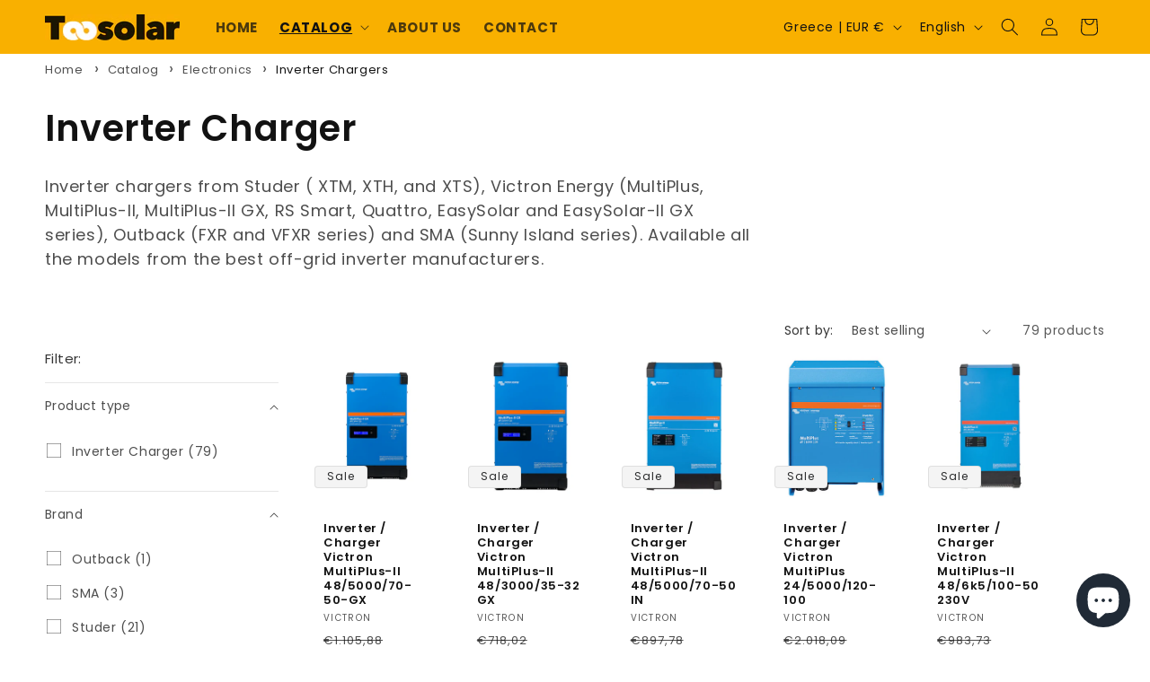

--- FILE ---
content_type: text/html; charset=UTF-8
request_url: https://www.modules4u.biz/shopify/exemptify/js/fix_prices_v1.js.php?shop=7ca5cb-2.myshopify.com&country=GR&vat=24&off&show_original_price&style=Y29sb3I6O2ZvbnQtc2l6ZTogMWVtO2ZvbnQtd2VpZ2h0OiBub3JtYWw7&inc_style=Y29sb3I6IzEyMTIxMjtmb250LXNpemU6IDAuOGVtO2ZvbnQtd2VpZ2h0OiBub3JtYWw7&eu_oss&vat_included_setting=true&no_local_id&tax_included=true&shop_currency=EUR&actual_currency=EUR&num_currencies=2&customer_exempt=&current_country=GR&
body_size: 186
content:
window.is_EU = false;var ev = new CustomEvent("ExemptifyLoaded");window.ExemptifyTriggerUpdate = function(){};window.customer_ip = "18.191.191.232";document.dispatchEvent(ev);